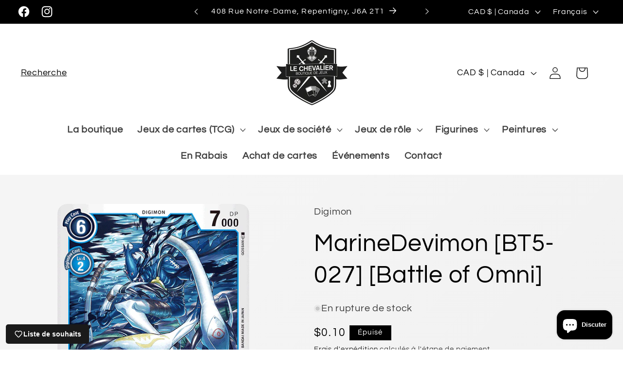

--- FILE ---
content_type: text/javascript
request_url: https://cdn.shopify.com/extensions/ccead514-cb24-4b7c-8788-ec6474886b8c/infinite-microsoft-clarity-32/assets/party-button.js
body_size: 303
content:

  // function sendRequest() {
  //   var oReq = new XMLHttpRequest();
  //   oReq.open("POST", "https://infinitemsclarity.com/getEventData");
  //   oReq.onreadystatechange = function () {
  //     if (this.readyState == 4 && this.status == 200) {
  //       try {
  //         var data = JSON.parse(oReq.responseText);
  //         // Set a flag to indicate that the request has been sent
  //         console.log("Received Events :", data);
  //         sessionStorage.setItem('infinite_ClarityEvents', JSON.stringify(data));
  //         handleStoredData(data);
  //       } catch (e) {
  //         console.error("Error parsing response JSON:", e);
  //       }
  //     }
  //   };
  //   oReq.send();
  // }
  
  // Check if the request has already been sent
  // if (!sessionStorage.getItem('infinite_ClarityEvents')) {
  //   // Request has not been sent, send it now
  //   sendRequest();
  // } else {
  //   // Request has already been sent, use the stored data
  //   var storedData = JSON.parse(sessionStorage.getItem('infinite_ClarityEvents')); // Parse the stored data
  //   console.log("From session storage:", storedData);
  //   handleStoredData(storedData);
  // }
  
  // function handleStoredData(data) {
  //   if (data && data.search === 1) {
  //     registerSearchEvent();
  //   }
  //   if (data && data.product === 1) {
  //     registerProductEvent();
  //   }
  //   if (data && data.category === 1) {
  //     registerCategoryEvent();
  //   }
  // }



  if (sessionStorage.getItem('infinite_clarityEvents')) {
    // Request has already been sent, use the stored data
    var storedData = JSON.parse(sessionStorage.getItem('infinite_clarityEvents')); // Parse the stored data
    console.log("From session storage:", storedData);
    handleStoredData(storedData);
  }
  
  function handleStoredData(data) {
    if (!getTrackingConsent() && data.consent_mode === 1) {
      console.log('Tracking consent not granted - events disabled');
      return;
    }
    if (data && data.search === 1) {
      registerSearchEvent();
    }
    if (data && data.product === 1) {
      registerProductEvent();
    }
    if (data && data.category === 1) {
      registerCategoryEvent();
    }
  }




  if(metafield){
    if (search && search === 1) {
      registerSearchEvent();
    }
    if (product && product === 1) {
      registerProductEvent();
    }
    if (category && category === 1) {
      registerCategoryEvent();
    }
    }else{
      if (sessionStorage.getItem('infinite_clarityEvents')) {
        // Request has already been sent, use the stored data
        var storedData = JSON.parse(sessionStorage.getItem('infinite_clarityEvents')); // Parse the stored data
        console.log("From session storage:", storedData);
        handleStoredData(storedData);
      }
    }

  function registerSearchEvent() {
    var searchInput = document.querySelector('.search__input');
    document.body.addEventListener('click', function (event) {
      if (event.target.classList.contains('icon-search')) {
        var query = searchInput.value;
        clarity("set", "search", query);
        console.log('clarity search event sent:', {
          'search_term': query
        });
      } else {
        console.log("Search Input Not Found!");
      }
    });
  }
  
  
  
  function registerProductEvent() {
    document.addEventListener('DOMContentLoaded', function () {
        document.body.addEventListener('click', function (event) {
            if (event.target.classList.contains('full-unstyled-link')) {
              const product_url = event.target.getAttribute('href');
              console.log(product_url);
                if (product_url) {
                    clarity("set", "view_item", product_url);
                    console.log('Clarity view_item event sent:', {
                      product_url: product_url,
                    });
                } else {
                    console.error('Missing product data for view_item event');
                }
            }
        });
    });
}
  
  
  function sendCategoryEvent() {
    if (collection_title && products_count) {
    clarity("set", "view_category", {
      'event_label': collection_title,
      'products_count': products_count
    });
    console.log('clarity view_category event sent:', {
      'event_label': collection_title,
      'products_count': products_count
    });
  } else {
    console.error('Missing category data for view_category event');
  }
  }
  
  function registerCategoryEvent() {
    var currentURL = window.location.href;
    if (currentURL.includes('/collections') && !currentURL.includes('/all')) {
      sendCategoryEvent();
    }
  }
  
  
  